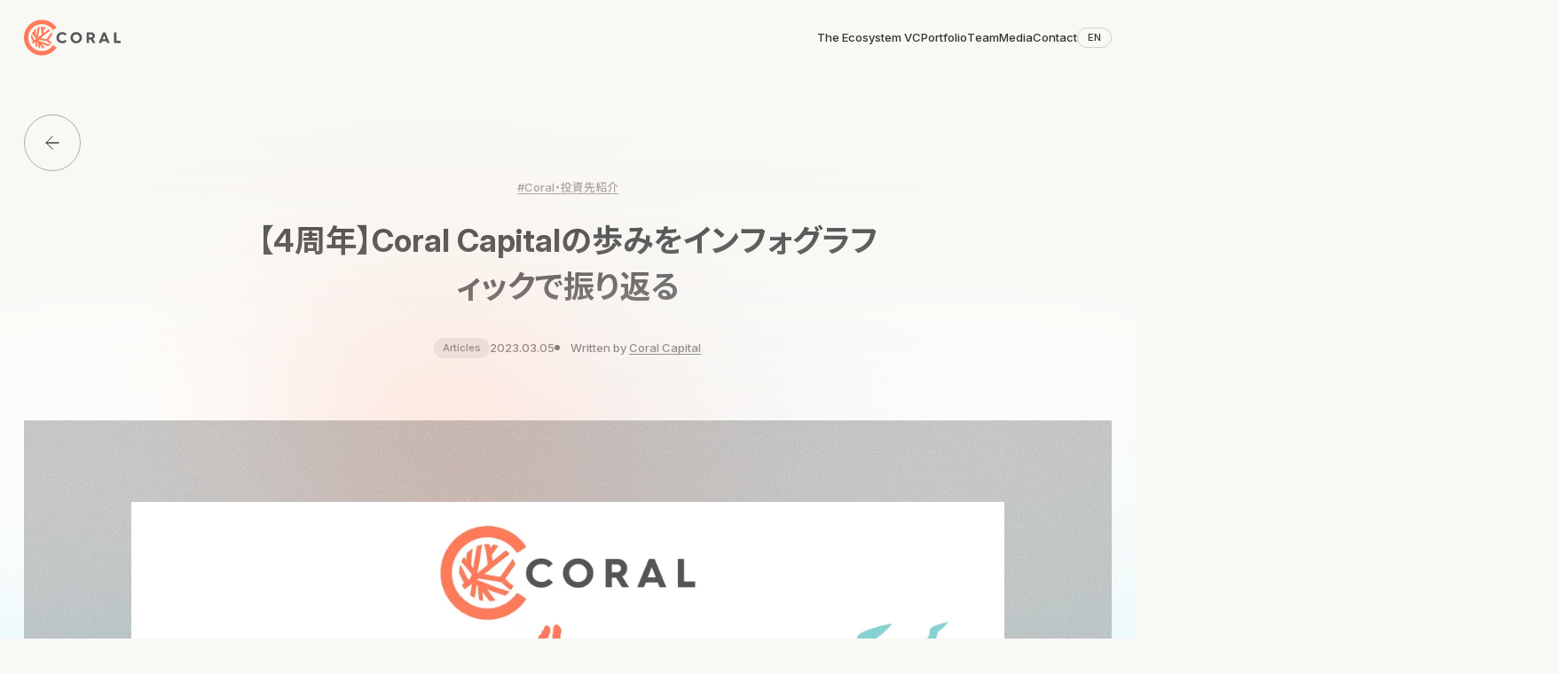

--- FILE ---
content_type: text/html; charset=UTF-8
request_url: https://coralcap.co/2023/03/4th-anniversary-infographics/
body_size: 39024
content:
<!doctype html>
<html lang="ja">
	<head>
		<meta charset="UTF-8">
		<meta name="viewport" content="width=device-width">
		<meta name="format-detection" content="telephone=no">
				<meta name="google" content="notranslate" />
					<!-- Google Tag Manager -->
			<script>(function(w,d,s,l,i){w[l]=w[l]||[];w[l].push({'gtm.start':new Date().getTime(),event:'gtm.js'});var f=d.getElementsByTagName(s)[0],j=d.createElement(s),dl=l!='dataLayer'?'&l='+l:'';j.async=true;j.src='https://www.googletagmanager.com/gtm.js?id='+i+dl;f.parentNode.insertBefore(j,f);})(window,document,'script','dataLayer','GTM-KJ37X4Q');</script>
			<!-- End Google Tag Manager -->
						<!-- production build --><script type="module" src="https://coralcap.co/wp-content/themes/coral-capital/build/index-MJOj9ck6.js"></script>
<script type="module" src="https://coralcap.co/wp-content/themes/coral-capital/build/index-XMpiW_Bx.js"></script><link rel="stylesheet" href="https://coralcap.co/wp-content/themes/coral-capital/build/index-pJjbey3h.css" />
					<link rel="preconnect" href="https://fonts.googleapis.com">
		<link rel="preconnect" href="https://fonts.gstatic.com" crossorigin>
		<link href="https://fonts.googleapis.com/css2?family=Inter:opsz,wght@14..32,100..900&family=Noto+Sans+JP:wght@100..900&display=swap" rel="stylesheet">
		<style>
			@font-face {
				font-family: 'FT Lambert';
				src: url("https://coralcap.co/wp-content/themes/coral-capital/assets/fonts/FTLambert-Light.woff2") format('woff2'), url("https://coralcap.co/wp-content/themes/coral-capital/assets/fonts/FTLambert-Light.woff") format('woff');
				font-weight: 300;
				font-display: swap;
				font-style: normal;
			}
			@font-face {
				font-family: 'FT Lambert';
				src: url("https://coralcap.co/wp-content/themes/coral-capital/assets/fonts/FTLambert-LightItalic.woff2") format('woff2'),
						 url("https://coralcap.co/wp-content/themes/coral-capital/assets/fonts/FTLambert-LightItalic.woff") format('woff');
				font-weight: 300;
				font-display: swap;
				font-style: italic;
			}
		</style>
		<meta name='robots' content='index, follow, max-image-preview:large, max-snippet:-1, max-video-preview:-1' />
	<style>img:is([sizes="auto" i], [sizes^="auto," i]) { contain-intrinsic-size: 3000px 1500px }</style>
	<link rel="alternate" hreflang="ja" href="https://coralcap.co/2023/03/4th-anniversary-infographics/" />
<link rel="alternate" hreflang="x-default" href="https://coralcap.co/2023/03/4th-anniversary-infographics/" />

	<!-- This site is optimized with the Yoast SEO plugin v26.1.1 - https://yoast.com/wordpress/plugins/seo/ -->
	<title>【4周年】Coral Capitalの歩みをインフォグラフィックで振り返る | Coral Capital</title>
	<meta name="description" content="Coral Capitalは、起業家が次の伝説的な企業をつくるための資金や人材、知見が集まるエコシステムVCです。" />
	<link rel="canonical" href="https://coralcap.co/2023/03/4th-anniversary-infographics/" />
	<meta property="og:locale" content="ja_JP" />
	<meta property="og:type" content="article" />
	<meta property="og:title" content="【4周年】Coral Capitalの歩みをインフォグラフィックで振り返る | Coral Capital" />
	<meta property="og:description" content="Coral Capitalは、起業家が次の伝説的な企業をつくるための資金や人材、知見が集まるエコシステムVCです。" />
	<meta property="og:url" content="https://coralcap.co/2023/03/4th-anniversary-infographics/" />
	<meta property="og:site_name" content="Coral Capital" />
	<meta property="article:publisher" content="https://www.facebook.com/coralcapital/" />
	<meta property="article:modified_time" content="2025-09-19T09:33:01+00:00" />
	<meta property="og:image" content="https://coralcap.co/wp-content/uploads/2025/09/ogp.jpg" />
	<meta property="og:image:width" content="1200" />
	<meta property="og:image:height" content="630" />
	<meta property="og:image:type" content="image/jpeg" />
	<meta name="twitter:card" content="summary_large_image" />
	<meta name="twitter:site" content="@coral_capital" />
	<script type="application/ld+json" class="yoast-schema-graph">{"@context":"https://schema.org","@graph":[{"@type":"WebPage","@id":"https://coralcap.co/2023/03/4th-anniversary-infographics/","url":"https://coralcap.co/2023/03/4th-anniversary-infographics/","name":"【4周年】Coral Capitalの歩みをインフォグラフィックで振り返る | Coral Capital","isPartOf":{"@id":"https://coralcap.co/#website"},"primaryImageOfPage":{"@id":"https://coralcap.co/2023/03/4th-anniversary-infographics/#primaryimage"},"image":{"@id":"https://coralcap.co/2023/03/4th-anniversary-infographics/#primaryimage"},"thumbnailUrl":"https://coralcap.co/wp-content/uploads/2025/09/ogp.jpg","datePublished":"2023-03-04T23:00:36+00:00","dateModified":"2025-09-19T09:33:01+00:00","description":"Coral Capitalは、起業家が次の伝説的な企業をつくるための資金や人材、知見が集まるエコシステムVCです。","breadcrumb":{"@id":"https://coralcap.co/2023/03/4th-anniversary-infographics/#breadcrumb"},"inLanguage":"ja","potentialAction":[{"@type":"ReadAction","target":["https://coralcap.co/2023/03/4th-anniversary-infographics/"]}]},{"@type":"ImageObject","inLanguage":"ja","@id":"https://coralcap.co/2023/03/4th-anniversary-infographics/#primaryimage","url":"https://coralcap.co/wp-content/uploads/2025/09/ogp.jpg","contentUrl":"https://coralcap.co/wp-content/uploads/2025/09/ogp.jpg","width":1200,"height":630},{"@type":"BreadcrumbList","@id":"https://coralcap.co/2023/03/4th-anniversary-infographics/#breadcrumb","itemListElement":[{"@type":"ListItem","position":1,"name":"Home","item":"https://coralcap.co/"},{"@type":"ListItem","position":2,"name":"Media","item":"https://coralcap.co/insights/"},{"@type":"ListItem","position":3,"name":"【4周年】Coral Capitalの歩みをインフォグラフィックで振り返る"}]},{"@type":"WebSite","@id":"https://coralcap.co/#website","url":"https://coralcap.co/","name":"Coral Capital","description":"We’re Not Just A VC. We’re An Ecosystem.","potentialAction":[{"@type":"SearchAction","target":{"@type":"EntryPoint","urlTemplate":"https://coralcap.co/?s={search_term_string}"},"query-input":{"@type":"PropertyValueSpecification","valueRequired":true,"valueName":"search_term_string"}}],"inLanguage":"ja"}]}</script>
	<!-- / Yoast SEO plugin. -->


<style id='wp-block-library-inline-css'>
:root{--wp-admin-theme-color:#007cba;--wp-admin-theme-color--rgb:0,124,186;--wp-admin-theme-color-darker-10:#006ba1;--wp-admin-theme-color-darker-10--rgb:0,107,161;--wp-admin-theme-color-darker-20:#005a87;--wp-admin-theme-color-darker-20--rgb:0,90,135;--wp-admin-border-width-focus:2px;--wp-block-synced-color:#7a00df;--wp-block-synced-color--rgb:122,0,223;--wp-bound-block-color:var(--wp-block-synced-color)}@media (min-resolution:192dpi){:root{--wp-admin-border-width-focus:1.5px}}.wp-element-button{cursor:pointer}:root{--wp--preset--font-size--normal:16px;--wp--preset--font-size--huge:42px}:root .has-very-light-gray-background-color{background-color:#eee}:root .has-very-dark-gray-background-color{background-color:#313131}:root .has-very-light-gray-color{color:#eee}:root .has-very-dark-gray-color{color:#313131}:root .has-vivid-green-cyan-to-vivid-cyan-blue-gradient-background{background:linear-gradient(135deg,#00d084,#0693e3)}:root .has-purple-crush-gradient-background{background:linear-gradient(135deg,#34e2e4,#4721fb 50%,#ab1dfe)}:root .has-hazy-dawn-gradient-background{background:linear-gradient(135deg,#faaca8,#dad0ec)}:root .has-subdued-olive-gradient-background{background:linear-gradient(135deg,#fafae1,#67a671)}:root .has-atomic-cream-gradient-background{background:linear-gradient(135deg,#fdd79a,#004a59)}:root .has-nightshade-gradient-background{background:linear-gradient(135deg,#330968,#31cdcf)}:root .has-midnight-gradient-background{background:linear-gradient(135deg,#020381,#2874fc)}.has-regular-font-size{font-size:1em}.has-larger-font-size{font-size:2.625em}.has-normal-font-size{font-size:var(--wp--preset--font-size--normal)}.has-huge-font-size{font-size:var(--wp--preset--font-size--huge)}.has-text-align-center{text-align:center}.has-text-align-left{text-align:left}.has-text-align-right{text-align:right}#end-resizable-editor-section{display:none}.aligncenter{clear:both}.items-justified-left{justify-content:flex-start}.items-justified-center{justify-content:center}.items-justified-right{justify-content:flex-end}.items-justified-space-between{justify-content:space-between}.screen-reader-text{border:0;clip-path:inset(50%);height:1px;margin:-1px;overflow:hidden;padding:0;position:absolute;width:1px;word-wrap:normal!important}.screen-reader-text:focus{background-color:#ddd;clip-path:none;color:#444;display:block;font-size:1em;height:auto;left:5px;line-height:normal;padding:15px 23px 14px;text-decoration:none;top:5px;width:auto;z-index:100000}html :where(.has-border-color){border-style:solid}html :where([style*=border-top-color]){border-top-style:solid}html :where([style*=border-right-color]){border-right-style:solid}html :where([style*=border-bottom-color]){border-bottom-style:solid}html :where([style*=border-left-color]){border-left-style:solid}html :where([style*=border-width]){border-style:solid}html :where([style*=border-top-width]){border-top-style:solid}html :where([style*=border-right-width]){border-right-style:solid}html :where([style*=border-bottom-width]){border-bottom-style:solid}html :where([style*=border-left-width]){border-left-style:solid}html :where(img[class*=wp-image-]){height:auto;max-width:100%}:where(figure){margin:0 0 1em}html :where(.is-position-sticky){--wp-admin--admin-bar--position-offset:var(--wp-admin--admin-bar--height,0px)}@media screen and (max-width:600px){html :where(.is-position-sticky){--wp-admin--admin-bar--position-offset:0px}}
</style>
<script id="wpml-cookie-js-extra">
var wpml_cookies = {"wp-wpml_current_language":{"value":"ja","expires":1,"path":"\/"}};
var wpml_cookies = {"wp-wpml_current_language":{"value":"ja","expires":1,"path":"\/"}};
</script>
<script src="https://coralcap.co/wp-content/plugins/sitepress-multilingual-cms/res/js/cookies/language-cookie.js?ver=483900" id="wpml-cookie-js" defer data-wp-strategy="defer"></script>
<script src="https://coralcap.co/wp-includes/js/wp-embed.min.js?ver=6.8.3" id="wp-embed-js" defer data-wp-strategy="defer"></script>
<link rel="alternate" title="oEmbed (JSON)" type="application/json+oembed" href="https://coralcap.co/wp-json/oembed/1.0/embed?url=https%3A%2F%2Fcoralcap.co%2F2023%2F03%2F4th-anniversary-infographics%2F" />
<link rel="alternate" title="oEmbed (XML)" type="text/xml+oembed" href="https://coralcap.co/wp-json/oembed/1.0/embed?url=https%3A%2F%2Fcoralcap.co%2F2023%2F03%2F4th-anniversary-infographics%2F&#038;format=xml" />
<meta name="generator" content="WPML ver:4.8.3 stt:1,28;" />
<div class="hidden" id="language-switcher">
<div class="wpml-ls-statics-shortcode_actions wpml-ls wpml-ls-legacy-list-horizontal">
	<ul role="menu"><li class="wpml-ls-slot-shortcode_actions wpml-ls-item wpml-ls-item-en wpml-ls-first-item wpml-ls-item-legacy-list-horizontal" role="none">
				<a href="https://coralcap.co/?lang=en" class="wpml-ls-link" role="menuitem" aria-label="英語(English)に切り替える" title="英語(English)に切り替える">
                    <span class="wpml-ls-native" lang="en">English</span><span class="wpml-ls-display"><span class="wpml-ls-bracket"> (</span>英語<span class="wpml-ls-bracket">)</span></span></a>
			</li><li class="wpml-ls-slot-shortcode_actions wpml-ls-item wpml-ls-item-ja wpml-ls-current-language wpml-ls-last-item wpml-ls-item-legacy-list-horizontal" role="none">
				<a href="https://coralcap.co/2023/03/4th-anniversary-infographics/" class="wpml-ls-link" role="menuitem" >
                    <span class="wpml-ls-native" role="menuitem">日本語</span></a>
			</li></ul>
</div>
</div><link rel="icon" href="https://coralcap.co/wp-content/uploads/2025/07/cropped-cropped-Coral-Symbol-Color-1-270x270-1-32x32.png" sizes="32x32" />
<link rel="icon" href="https://coralcap.co/wp-content/uploads/2025/07/cropped-cropped-Coral-Symbol-Color-1-270x270-1-192x192.png" sizes="192x192" />
<link rel="apple-touch-icon" href="https://coralcap.co/wp-content/uploads/2025/07/cropped-cropped-Coral-Symbol-Color-1-270x270-1-180x180.png" />
<meta name="msapplication-TileImage" content="https://coralcap.co/wp-content/uploads/2025/07/cropped-cropped-Coral-Symbol-Color-1-270x270-1-270x270.png" />

	</head>

	<body
		class="antialiased font-noto en:font-inter text-night-rider is-loading wp-singular insights-template-default single single-insights postid-1856 wp-embed-responsive wp-theme-coral-capital " x-data="app"
		:style="{ '--header-height': `${$store.ui.headerHeight}px` }"
		:class="{
			'is-tab-using': isTabUsing
		}"
	>
				<!-- Google Tag Manager (noscript) -->
		<noscript><iframe src="https://www.googletagmanager.com/ns.html?id=GTM-KJ37X4Q"
		height="0" width="0" style="display:none;visibility:hidden"></iframe></noscript>
		<!-- End Google Tag Manager (noscript) -->
				
		
<div
  class="fixed inset-x-0 max-sm:top-[calc(var(--safari-toolbar-top)*-1)] sm:top-0 h-lvh sm:!h-lvh z-[9999] cursor-wait overflow-clip [transform:translateZ(1px)]"
  x-data="pageLoadingOut"
  x-show="isShow"
  :style="{ 'height': `${$store.ui.outerHeight + 200 + $store.ui.toolBarTopHeight}px` }"
>
  <div x-ref="loadingIn" class="l-page-loading-out__in absolute inset-0 bg-[--bg-primary]"></div>
  <div x-ref="loadingOverlay" class="l-page-loading-out__overlay absolute inset-0 bg-[--bg-primary] opacity-100">
  </div>
</div>
		<header
  x-data="header('ja')"
  class="l-header fixed top-0 left-0 w-full z-50"
  x-id="['menu']"
>
  <div
    role="menu"
    class="l-header__modal mobile-block absolute top-0 left-0 w-full h-auto max-h-screen overscroll-contain overflow-y-auto overflow-x-clip"
    :style="{ 'maxHeight': `${$store.ui.outerHeight}px` }"
    data-lenis-prevent
    :id="$id('menu')"
    :aria-modal="expanded"
    x-ref="menu"
    :inert="!expanded"
    x-trap.inert="expanded"
    x-cloak
    @keyup.prevent.escape.window="close"
  >
    <div class="l-header__modal-inner relative">
      <span class="l-header__modal-bg absolute top-0 left-0 size-full"></span>
      <div class="l-header__modal-content relative overflow-y-auto bg-light-gray pb-28" :style="{ 'maxHeight': `${$store.ui.outerHeight}px`, 'paddingBottom': `${$store.ui.barHeight + 26}px` }">
        <div class="l-header__modal-wrapper l-wrapper relative">
          <div class="mobile-common-label-xxs flex justify-end pt-23 gap-x-12">
            <a :href="lsLink" class="w-fit flex justify-center items-center ml-auto text-center px-12 py-5 border border-night-rider/20 rounded-100" @click="$store.transition.animatePageChange">
              EN
            </a>
            <button
              type="button"
              class="shrink-0 size-28 flex items-center justify-center rounded-full border border-night-rider/20"
              aria-label="メニューを閉じる"
              :aria-expanded="expanded"
              :aria-controls="$id('menu')"
              @click="close"
            >
              
<svg class="w-13 shrink-0 h-auto stroke-night-rider" viewBox="0 0 24 24" >
  <use href="https://coralcap.co/wp-content/themes/coral-capital/assets/images/symbols/icon-cross.svg#symbol-icon-cross"></use>
</svg>
            </button>
          </div>
          <ul class="l-header-modal__menu mt-[calc(135/752*100vh)] grid grid-cols-[100%] gap-y-8 text-fluid-var [--text-fluid-var:25] font-lambert leading-[1.15] -tracking-0.02 font-400">
                                                                          <li class="l-header-modal__menu-item" style="--index: 0">
                    <a @click="$store.transition.animatePageChange" href="https://coralcap.co/the-ecosystem-vc/" class="relative block">The Ecosystem VC</a>
                  </li>
                                                                                                        <li class="l-header-modal__menu-item" style="--index: 1">
                    <a @click="$store.transition.animatePageChange" href="https://coralcap.co/portfolio/" class="relative block">Portfolio</a>
                  </li>
                                                                                                        <li class="l-header-modal__menu-item" style="--index: 2">
                    <a @click="$store.transition.animatePageChange" href="https://coralcap.co/team/" class="relative block">Team</a>
                  </li>
                                                                                      <li class="l-header-modal__menu-item" style="--index: 3">
                  <a @click="$store.transition.animatePageChange" href="https://coralcap.co/insights/" class="relative block">Media</a>
                </li>
                                                                                        <li class="l-header-modal__menu-item" style="--index: 4">
                    <a @click="$store.transition.animatePageChange" href="https://coralcap.co/contact/" class="relative block">Contact</a>
                  </li>
                                                    </ul>
          <div class="mt-[calc(155/752*100vh)]">
            <ul class="l-header-modal__subNav mobile-common-label-xs w-fit grid grid-cols-[100%] gap-y-fluid-var [--gap-y-fluid-var:9] text-nobel">
                                                                                  <li>
                    <a @click="$store.transition.animatePageChange" href="https://coralcap.co/careers/" class="relative block">Join Us</a>
                  </li>
                                                                                                                    <li>
                    <a @click="$store.transition.animatePageChange" href="https://coralcap.co/coral-careers/" class="relative block">Coral Careers</a>
                  </li>
                                                                                                                                                                                  </ul>
            
<ul class="c-sns-list flex flex-wrap gap-12 sm:gap-16 l-header-modal__sns mt-36">
      <li>
      <a href="https://www.facebook.com/coralcapital/" target="_blank" class="a-hover-bg-color__target group block size-22 sm:size-28">
        <span class="sr-only">Facebook</span>
        <div class="a-hover-bg-color group-hover:bg-color-b overflow-clip bg-night-rider rounded-full w-full aspect-square flex items-center justify-center">
  
<svg class="shrink-0 w-[calc(15.714/22*100%)] h-auto fill-sand" viewBox="0 0 24 24" >
  <use href="https://coralcap.co/wp-content/themes/coral-capital/assets/images/symbols/icon-facebook.svg#symbol-icon-facebook"></use>
</svg>
</div>
      </a>
    </li>
      <li>
      <a href="https://twitter.com/coral_capital" target="_blank" class="a-hover-bg-color__target group block size-22 sm:size-28">
        <span class="sr-only">X</span>
        <div class="a-hover-bg-color group-hover:bg-color-b overflow-clip bg-night-rider rounded-full w-full aspect-square flex items-center justify-center">
  
<svg class="shrink-0 w-[calc(15.714/22*100%)] h-auto fill-sand" viewBox="0 0 24 24" >
  <use href="https://coralcap.co/wp-content/themes/coral-capital/assets/images/symbols/icon-x.svg#symbol-icon-x"></use>
</svg>
</div>
      </a>
    </li>
      <li>
      <a href="https://www.youtube.com/channel/UCN2lnl8IRDekbnp0GddmlvQ/f" target="_blank" class="a-hover-bg-color__target group block size-22 sm:size-28">
        <span class="sr-only">YouTube</span>
        <div class="a-hover-bg-color group-hover:bg-color-b overflow-clip bg-night-rider rounded-full w-full aspect-square flex items-center justify-center">
  
<svg class="shrink-0 w-[calc(15.714/22*100%)] h-auto fill-sand" viewBox="0 0 24 24" >
  <use href="https://coralcap.co/wp-content/themes/coral-capital/assets/images/symbols/icon-youtube.svg#symbol-icon-youtube"></use>
</svg>
</div>
      </a>
    </li>
      <li>
      <a href="https://open.spotify.com/show/5u6jZpOqB6xbSEQ1GtnYzC?si=78a16e5efa0f470d" target="_blank" class="a-hover-bg-color__target group block size-22 sm:size-28">
        <span class="sr-only">Spotify</span>
        <div class="a-hover-bg-color group-hover:bg-color-b overflow-clip bg-night-rider rounded-full w-full aspect-square flex items-center justify-center">
  
<svg class="shrink-0 w-[calc(15.714/22*100%)] h-auto fill-sand" viewBox="0 0 24 24" >
  <use href="https://coralcap.co/wp-content/themes/coral-capital/assets/images/symbols/icon-spotify.svg#symbol-icon-spotify"></use>
</svg>
</div>
      </a>
    </li>
  </ul>
          </div>
        </div>
      </div>
    </div>
  </div>
  <div
    class="l-header__bar l-wrapper l-pc-base-grid-content relative items-center py-16 sm:py-[21.5px] pointer-events-none"
    :class="{ 'is-hide': !isScrollUp && !expanded }"
    x-ref="bar"
    x-resize="debouncedOnResize"
  >
    <div class="relative max-sm:w-[108.5px] sm:col-[1/6] z-[1]">
      <a @click="$store.transition.animatePageChange" href="https://coralcap.co" class="block sm:w-fluid-var [--w-fluid-var:122] pointer-events-auto" title="トップページへ戻る">
        <span class="sr-only">トップページへ戻る</span>
        
<svg class="w-full h-auto" viewBox="0 0 122 46" >
  <use href="https://coralcap.co/wp-content/themes/coral-capital/assets/images/symbols/logo.svg#symbol-logo"></use>
</svg>
      </a>
    </div>
    <nav class="desktop-flex justify-end col-[10/-1] items-center gap-x-fluid-var [--gap-x-fluid-var:72]">
      <ul class="flex items-center justify-end gap-x-fluid-var [--gap-x-fluid-var:48] desktop-common-label-xs">
                                                      <li>
                <a
                  href="https://coralcap.co/the-ecosystem-vc/"
                  class="a-hover-gradient-text relative block pointer-events-auto py-5"
                  @click="$store.transition.animatePageChange"
                  >
                  <div x-refs="split" class="a-hover-gradient-text__text">The Ecosystem VC</div>
                </a>
              </li>
                                                                            <li>
                <a
                  href="https://coralcap.co/portfolio/"
                  class="a-hover-gradient-text relative block pointer-events-auto py-5"
                  @click="$store.transition.animatePageChange"
                  >
                  <div x-refs="split" class="a-hover-gradient-text__text">Portfolio</div>
                </a>
              </li>
                                                                            <li>
                <a
                  href="https://coralcap.co/team/"
                  class="a-hover-gradient-text relative block pointer-events-auto py-5"
                  @click="$store.transition.animatePageChange"
                  >
                  <div x-refs="split" class="a-hover-gradient-text__text">Team</div>
                </a>
              </li>
                                                              <li>
              <a
                href="https://coralcap.co/insights/"
                class="a-hover-gradient-text relative block pointer-events-auto py-5"
                @click="$store.transition.animatePageChange"
                >
                  <div x-refs="split" class="a-hover-gradient-text__text">
                    Media
                  </div>
              </a>
            </li>
                                                                <li>
                <a
                  href="https://coralcap.co/contact/"
                  class="a-hover-gradient-text relative block pointer-events-auto py-5"
                  @click="$store.transition.animatePageChange"
                  >
                  <div x-refs="split" class="a-hover-gradient-text__text">Contact</div>
                </a>
              </li>
                                    </ul>
      <div class="desktop-common-label-xxs">
        <a :href="lsLink" @click="$store.transition.animatePageChange" class="l-header__ls a-hover-bg-color hover:bg-night-rider hover:text-sand w-fit whitespace-nowrap block ml-auto text-center px-11 py-5 border border-night-rider/20 rounded-100 pointer-events-auto" >
          EN
        </a>
      </div>
    </nav>
    <button
      type="button"
      class="absolute top-17 right-0 mobile-grid gap-y-3 grid-cols-[100%] size-37 place-content-center pointer-events-auto disabled:pointer-events-none disabled:invisible"
      aria-label="メニューを開く"
      :aria-expanded="expanded"
      :aria-controls="$id('menu')"
      @click="open"
      :disabled="expanded"
    >
      
<svg class="w-full h-auto" viewBox="0 0 39 10" >
  <use href="https://coralcap.co/wp-content/themes/coral-capital/assets/images/symbols/menu.svg#symbol-menu"></use>
</svg>
    </button>
  </div>
</header>

			<main class="pt-[--header-height] pb-fluid-var [--pb-fluid-var:51] sm:[--pb-fluid-var:80]">
		<article class="pt-48 sm:pt-41 l-pc-wrapper">
			<div class="l-sp-wrapper desktop-block">
				
<a
  @click="$store.transition.animatePageChange"
  href="https://coralcap.co/insights/"
  class="c-article-back-link relative flex items-center justify-center size-64 rounded-full overflow-clip before:absolute before:inset-0 before:rounded-full before:border before:border-night-rider/40 hover:border-transparent "
  x-data="anchorHoverLock"
  @mouseenter="onMouseenter"
  @mouseleave="onMouseleave"
>
  <span class="sr-only">Media一覧に戻る</span>
  <div class="relative grid items-center justify-center w-16 shrink-0 overflow-clip">
    
<svg class="c-article-back-link__icon -front col-start-1 row-start-1 w-full h-auto stroke-night-rider" viewBox="0 0 16 16" aria-label="Media一覧に戻る" role="img" x-ref='target'>
  <use href="https://coralcap.co/wp-content/themes/coral-capital/assets/images/symbols/icon-arrow-left.svg#symbol-icon-arrow-left"></use>
</svg>
    
<svg class="c-article-back-link__icon -back col-start-1 row-start-1 w-full h-auto stroke-night-rider" viewBox="0 0 16 16" aria-label="Media一覧に戻る" role="img" >
  <use href="https://coralcap.co/wp-content/themes/coral-capital/assets/images/symbols/icon-arrow-left.svg#symbol-icon-arrow-left"></use>
</svg>
  </div>
</a>
			</div>
			<header class="l-sp-wrapper l-pc-base-grid-content sm:mt-9 text-center pb-fluid-var [-pb-fluid-var:51] sm:[--pb-fluid-var:78]">
				<div class="sm:col-[11/-11]">
											<div class="mobile-ja-tag-m desktop-ja-tag-m flex flex-wrap gap-x-[1em] gap-y-[0.2em] text-nobel justify-center mb-12 sm:mb-24">
																					<div>
								<a class="a-hover-underline" @click="$store.transition.animatePageChange" href="https://coralcap.co/insights/?t=introducing-coral">
									<span class="a-hover-underline__line">#Coral・投資先紹介</span>
								</a>
							</div>
													</div>
										<h1 class="desktop-ja-article-heading-l mobile-ja-article-heading-l">【4周年】Coral Capitalの歩みをインフォグラフィックで振り返る</h1>
					<div class="sm:flex sm:flex-wrap sm:justify-center sm:gap-16 mt-24 sm:mt-32 sm:items-center">
													
<div class="w-fit text-center rounded-100 py-4 px-8 sm:py-6 sm:px-10 mobile-common-label-xxs desktop-common-label-xxs bg-[#DADADA] text-night-rider max-sm:mx-auto">Articles</div>
												<div class="mobile-common-label-xs desktop-common-label-xs flex flex-wrap justify-center gap-x-8 sm:gap-x-9 max-sm:mt-16">
							<time datetime="2023.03.05">2023.03.05</time>
															<address class="relative block not-italic before:relative before:inline-block before:mr-8 sm:before:mr-9 before:align-middle before:-top-1 before:size-6 before:rounded-full before:bg-black">
									Written by 
																																																	<a @click="$store.transition.animatePageChange" href="https://coralcap.co/insights/author/coral/" class="a-hover-underline"><span class="a-hover-underline__line">Coral Capital</span></a>																	</address>
													</div>
					</div>
				</div>
			</header>
											<div class="relative py-104 sm:py-fluid-var sm:[--py-fluid-var:103]">
					<div class="p-article-mv-bg absolute inset-0 overflow-clip -m ">
  <img src="https://coralcap.co/wp-content/uploads/2025/09/ogp.jpg" class="p-article-mv-bg__img absolute top-1/2 left-1/2 -translate-x-1/2 -translate-y-1/2 size-[130%] max-w-none object-cover saturate-150 opacity-50 blur-[100px] sm:blur-[250px]" alt="" decoding="async">
  <div class="p-article-mv-bg__overlay absolute inset-0 bg-black/10"></div>
  <img src="https://coralcap.co/wp-content/uploads/2025/09/ogp.jpg" class="p-article-mv-bg__img absolute top-1/2 left-1/2 -translate-x-1/2 -translate-y-1/2 size-[130%] max-w-none object-cover saturate-200 opacity-50 blur-[100px] sm:blur-[250px]" alt="" decoding="async">
  <div class="p-article-mv-bg__noise" style="--noiseImage: url('https://coralcap.co/wp-content/themes/coral-capital/assets/images/noise.png')"></div>
</div>
					<div class="relative w-[calc(300/375*100%)] sm:w-[87%] sm:h-fluid-var sm:[--h-fluid-var:580] mx-auto overflow-clip">
						<img src="https://coralcap.co/wp-content/uploads/2025/09/ogp.jpg" alt="" decoding="async" fetchpriority="high" class="sm:absolute sm:top-0 sm:left-0 w-full sm:size-full sm:object-contain">
					</div>
				</div>
										
						

			<div class="l-sp-wrapper relative">
				<div class="c-article-share desktop-common-label-s absolute left-0 top-0 h-full w-28 desktop-block">
  <div class="sticky left-0 top-104 mt-104 w-full">
    <div class="vertical-rl mx-auto">Share</div>
    <ul class="grid grid-cols-[100%] gap-y-16 mt-16">
      <li>
        <a class="a-hover-bg-color__target group" href="https://www.facebook.com/sharer/sharer.php?u=https%3A%2F%2Fcoralcap.co%2F2023%2F03%2F4th-anniversary-infographics%2F" target="_blank">
          <div class="a-hover-bg-color group-hover:bg-color-b overflow-clip bg-night-rider rounded-full w-full aspect-square flex items-center justify-center">
  
<svg class="shrink-0 w-[calc(15.714/22*100%)] h-auto fill-sand" viewBox="0 0 24 24" >
  <use href="https://coralcap.co/wp-content/themes/coral-capital/assets/images/symbols/icon-facebook.svg#symbol-icon-facebook"></use>
</svg>
</div>
        </a>
      </li>
      <li>
        <a class="a-hover-bg-color__target group" href="https://twitter.com/intent/tweet?url=https%3A%2F%2Fcoralcap.co%2F2023%2F03%2F4th-anniversary-infographics%2F&text=%E3%80%904%E5%91%A8%E5%B9%B4%E3%80%91Coral%20Capital%E3%81%AE%E6%AD%A9%E3%81%BF%E3%82%92%E3%82%A4%E3%83%B3%E3%83%95%E3%82%A9%E3%82%B0%E3%83%A9%E3%83%95%E3%82%A3%E3%83%83%E3%82%AF%E3%81%A7%E6%8C%AF%E3%82%8A%E8%BF%94%E3%82%8B" target="_blank">
          <div class="a-hover-bg-color group-hover:bg-color-b overflow-clip bg-night-rider rounded-full w-full aspect-square flex items-center justify-center">
  
<svg class="shrink-0 w-[calc(15.714/22*100%)] h-auto fill-sand" viewBox="0 0 24 24" >
  <use href="https://coralcap.co/wp-content/themes/coral-capital/assets/images/symbols/icon-x.svg#symbol-icon-x"></use>
</svg>
</div>
        </a>
      </li>
      <li>
        <a class="a-hover-bg-color__target group" href="https://www.linkedin.com/shareArticle?mini=true&url=https%3A%2F%2Fcoralcap.co%2F2023%2F03%2F4th-anniversary-infographics%2F&title=%E3%80%904%E5%91%A8%E5%B9%B4%E3%80%91Coral%20Capital%E3%81%AE%E6%AD%A9%E3%81%BF%E3%82%92%E3%82%A4%E3%83%B3%E3%83%95%E3%82%A9%E3%82%B0%E3%83%A9%E3%83%95%E3%82%A3%E3%83%83%E3%82%AF%E3%81%A7%E6%8C%AF%E3%82%8A%E8%BF%94%E3%82%8B" target="_blank">
          <div class="a-hover-bg-color group-hover:bg-color-b overflow-clip bg-night-rider rounded-full w-full aspect-square flex items-center justify-center">
  
<svg class="shrink-0 w-[calc(15.714/22*100%)] h-auto fill-sand" viewBox="0 0 24 24" >
  <use href="https://coralcap.co/wp-content/themes/coral-capital/assets/images/symbols/icon-linkedin.svg#symbol-icon-linkedin"></use>
</svg>
</div>
        </a>
      </li>
    </ul>
    <div class="c-article-share__copy mx-auto mt-48" x-data="copyUrl">
      <div
        class="grid vertical-rl mx-auto mt-48 overflow-clip"
      >
        <div :inert="isCopied" class="c-article-share__copy-label -copy col-start-1 row-start-1">Copy URL</div>
        <div :inert="!isCopied" class="c-article-share__copy-label -copied text-color-b col-start-1 row-start-1 my-auto h-max">Copied!</div>
      </div>
      <button
        type="button"
        class="a-hover-bg-color__target group block mt-16 w-full cursor-pointer disabled:pointer-events-none"
        @click="copy('https://coralcap.co/2023/03/4th-anniversary-infographics/')"
        :disabled="isCopied"
      >
        <span class="sr-only">この記事のURLをコピー</span>
        <span class="a-hover-bg-color group-hover:bg-color-b group-disabled:bg-color-b overflow-clip bg-night-rider rounded-full w-full aspect-square flex items-center justify-center">
          
<svg class="shrink-0 w-[calc(13/22*100%)] h-auto stroke-sand" viewBox="0 0 24 24" >
  <use href="https://coralcap.co/wp-content/themes/coral-capital/assets/images/symbols/icon-copy.svg#symbol-icon-copy"></use>
</svg>
        </span>
      </button>
    </div>
  </div>
</div>
				<div class="l-wrapper-body mobile-ja-article-body-m desktop-ja-article-body-m min-h-[50vh] pt-fluid-var [--pt-fluid-var:64] sm:[--pt-fluid-var:104]">
															<div class="pb-fluid-var [--pb-fluid-var:56] sm:[--pb-fluid-var:72] prose-transfer" id="prose">
													<p>Coral Capitalは3月5日で設立4周年。前身となる500 Startups Japanの時代を含めると7年が経ちました。この節目にこれまでの歴史を振り返るインフォグラフィックスを公開します！</p>
<p>ちなみに3月5日は「サンゴの日」で、Coral Capitalの名前にピッタリの記念日でもあります（coralは英語でサンゴの意味）。</p>
<p><img fetchpriority="high" decoding="async" class="size-full wp-image-37591 aligncenter" src="https://coralcap.co/wp-content/uploads/2023/03/2023030301_infographics-01.png" alt="" width="1035" height="6636" /></p>
<p><img decoding="async" class="size-full wp-image-37593 aligncenter" src="https://coralcap.co/wp-content/uploads/2023/03/2023030301_infographics-02.png" alt="" width="1035" height="6063" /></p>
<p><img decoding="async" class="size-full wp-image-37595 aligncenter" src="https://coralcap.co/wp-content/uploads/2023/03/2023030301_infographics-03.png" alt="" width="1035" height="5649" /></p>
<p><img decoding="async" class="size-full wp-image-37597 aligncenter" src="https://coralcap.co/wp-content/uploads/2023/03/2023030301_infographics-04.png" alt="" width="1035" height="4065" /></p>

											</div>
					
  <section class="c-article-author-list pt-20 border-t border-night-rider/20" x-data="articleAuthorList">
    <h2 class="mobile-common-label-s desktop-common-label-s">Written by</h2>
                                              <div
        class="a-hover-thumb__targetClass relative py-32 sm:py-40 l-sp-base-grid-content border-b border-night-rider/20 @container sm:flex sm:gap-x-[3.9%]"
      >
        <a
          @click="$store.transition.animatePageChange"
          @mouseenter="onMouseenter"
          @mouseleave="onMouseleave"
          href="https://coralcap.co/insights/author/coral/"
          class="absolute inset-0" tabindex="-1"
        ></a>
        <div class="a-hover-thumb relative max-sm:col-[1/6] sm:w-[16.8cqw] sm:shrink-0 aspect-[116/140] overflow-clip pointer-events-none">
                    <img class="a-hover-thumb__img absolute top-0 left-0 size-full object-cover" src="https://coralcap.co/wp-content/uploads/2025/07/cropped-cropped-Coral-Symbol-Color-1-270x270-1.png" width="512" height="512" decoding="async" alt="">
                  </div>
        <div class="max-sm:col-[7/-1] flex flex-col justify-between gap-y-10 sm:flex-auto">
          <div class="mobile-common-label-m desktop-common-label-m">
            <h3><a href="https://coralcap.co/insights/author/coral/">Coral Capital</a></h3>
                      </div>
                  </div>
      </div>
      </section>
  
										<div class="a-hover-hubspot-banner [&_img]:w-full mt-48">
						<!--HubSpot Call-to-Action Code --><span class="hs-cta-wrapper" id="hs-cta-wrapper-1c723071-62f2-4be9-9f21-e6092a2feb85"><span class="hs-cta-node hs-cta-1c723071-62f2-4be9-9f21-e6092a2feb85" id="hs-cta-1c723071-62f2-4be9-9f21-e6092a2feb85"><!--[if lte IE 8]><div id="hs-cta-ie-element"></div><![endif]--><a href="https://cta-redirect.hubspot.com/cta/redirect/4902466/1c723071-62f2-4be9-9f21-e6092a2feb85" target="_blank" rel="noopener"><img class="hs-cta-img" id="hs-cta-img-1c723071-62f2-4be9-9f21-e6092a2feb85" style="border-width:0px;" src="https://no-cache.hubspot.com/cta/default/4902466/1c723071-62f2-4be9-9f21-e6092a2feb85.png"  alt="New call-to-action"/></a></span><script charset="utf-8" src="https://js.hscta.net/cta/current.js"></script><script type="text/javascript"> hbspt.cta.load(4902466, '1c723071-62f2-4be9-9f21-e6092a2feb85', {"useNewLoader":"true","region":"na1"}); </script></span><!-- end HubSpot Call-to-Action Code -->
					</div>
									</div>
				

<a
  x-data="anchorRoundedIcon"
  :class="{
    'opacity-100': initialized,
  }"
  href="https://coralcap.co/insights/"
  @click="$store.transition.animatePageChange"  class="c-anchor-rounded-icon desktop-common-label-xs mobile-common-label-xs relative w-max max-w-full flex items-center opacity-0 rounded-100 overflow-clip
    mx-auto mt-fluid-var [--mt-fluid-var:64] sm:[--mt-fluid-var:80]"
  
  @mouseenter="onMouseenter"
  @mouseleave="onMouseleave"
>  
  <span class="absolute top-0 left-0 w-full flex items-center @container" inert>
    <span
      class="c-anchor-rounded-icon__text relative block text-center border rounded-100 uppercase py-fluid-var px-fluid-var overflow-clip text-transparent
      border-night-rider/20      [--px-fluid-var:23] [--py-fluid-var:16] sm:[--py-fluid-var:19.5]"
      data-icon-at-start="true"    >
      BACK TO LIST
    </span>
    <span
      class="c-anchor-rounded-icon__icon rounded-full shrink-0 relative border flex items-center justify-center aspect-square
      order-first      border-night-rider/20"
      :style="{ 'width': `${iconWidth}px` }"
    >
  </span>
  </span>
  <span x-ref="ripple" class="c-anchor-rounded-icon__ripple absolute top-0 left-0 size-50 rounded-full"></span>
  <span
    class="c-anchor-rounded-icon__text relative grid text-center border border-transparent rounded-100 uppercase py-fluid-var px-fluid-var
    [--px-fluid-var:23] [--py-fluid-var:16] sm:[--py-fluid-var:19.5]"
    data-icon-at-start="true"    x-ref="text"
    x-resize="iconWidth = $el.offsetHeight"
  >
          BACK TO LIST
      </span>
  <span
    class="c-anchor-rounded-icon__icon rounded-full shrink-0 relative border border-transparent flex items-center justify-center aspect-square z-[1]
     order-first"
     :style="{ 'width': `${iconWidth}px` }"
  >
    <span class="
      shrink-0
      w-[calc(16/12*1em)] sm:w-[calc(18.6/14*1em)]       -scale-x-100      "
    >
      
<svg class="c-anchor-rounded-icon__icon-svg block w-full h-auto stroke-current" viewBox="0 0 24 24" aria-label="BACK TO LIST" role="img" >
  <use href="https://coralcap.co/wp-content/themes/coral-capital/assets/images/symbols/icon-arrow-right.svg#symbol-icon-arrow-right"></use>
</svg>
    </span>
  </span>
</a>

			</div>
		</article>
						<section class="c-related-article bg-[#312C29] text-sand mt-fluid-var [--mt-fluid-var:78] sm:[--mt-fluid-var:157] pt-40 pb-32 sm:pt-48 sm:pb-63 overflow-clip">
			<div class="l-wrapper c-related-article__inner">
				<div class="c-related-article__title font-lambert text-fluid-var [--text-fluid-var:31] sm:[--text-fluid-var:49] leading-[0.88] sm:leading-[1.15] -tracking-0.02">
										<div
						class="a-reveal-mask-text relative w-fit"
						x-data="revealMaskText"
						style="--length: 16"
					>
						<span aria-hidden="true" class="relative block a-reveal-mask-text__base text-sand/5">Related Articles</span>
						<h2 class="a-reveal-mask-text__overlay" x-refs="overlayText">
							<span aria-hidden="true" class="text-color-b">Related Articles</span>
							<span>Related Articles</span>
						</h2>
					</div>
				</div>
				<div class="c-related-article__slide max-sm:w-[calc(100%+(38/337*100%))] max-sm:ml-[calc(-19/337*100%)] overflow-clip sm:w-full mt-72 sm:mt-80">
					<div
  class="splide c-carousel-related-article overflow-clip "
  x-data="carouselRelatedArticle(5)"
>
  <div class="splide__track max-sm:w-[calc(337/375*100%)] max-sm:ml-[calc(19/375*100%)] !overflow-visible">
    <ul class="splide__list sm:w-full sm:!grid sm:grid-cols-5 sm:gap-x-[calc(94/1381*100%)]">
                                                                      <li class="splide__slide">
          <a
            href="https://coralcap.co/2025/12/announcing-startup-aquarium-2026/"
            class="a-hover-thumb__target"
            @click="$store.transition.animatePageChange"          >
            <div class="flex flex-wrap gap-x-12 items-center">
                  
<div class="w-fit text-center rounded-100 py-4 px-8 sm:py-6 sm:px-10 mobile-common-label-xxs desktop-common-label-xxs bg-[#463F3F] text-sand ">Articles</div>
              <time class="mobile-common-label-xs desktop-common-label-xs" datetime="2025.12.17">2025.12.17</time>
            </div>
                          
<div
  class="relative w-full aspect-square overflow-clip flex items-center justify-center a-hover-thumb mt-16"
    x-data="thumbnailRandomRounded"
  :class="{ 'rounded-full': isRounded }"
  >
      <div class="p-article-mv-bg absolute inset-0 overflow-clip -s ">
  <img src="https://coralcap.co/wp-content/uploads/2025/12/Startup-Aquarium-2025-Turtle-Stage-161539-7953_web2k-1.jpg" class="p-article-mv-bg__img absolute top-1/2 left-1/2 -translate-x-1/2 -translate-y-1/2 size-[130%] max-w-none object-cover saturate-150 opacity-50 blur-[50px] sm:blur-[40px]" alt="" decoding="async">
  <div class="p-article-mv-bg__overlay absolute inset-0 bg-black/10"></div>
  <img src="https://coralcap.co/wp-content/uploads/2025/12/Startup-Aquarium-2025-Turtle-Stage-161539-7953_web2k-1.jpg" class="p-article-mv-bg__img absolute top-1/2 left-1/2 -translate-x-1/2 -translate-y-1/2 size-[130%] max-w-none object-cover saturate-200 opacity-50 blur-[50px] sm:blur-[40px]" alt="" decoding="async">
  <div class="p-article-mv-bg__noise" style="--noiseImage: url('https://coralcap.co/wp-content/themes/coral-capital/assets/images/noise.png')"></div>
</div>
  <div class="relative w-[calc(108/144*100%)] overflow-clip">
    <img
      src="https://coralcap.co/wp-content/uploads/2025/12/Startup-Aquarium-2025-Turtle-Stage-161539-7953_web2k-1.jpg"
      width="2000"
      height="1334"
      alt=""
      decoding="async"
      class="w-full a-hover-thumb__img "
    >
  </div>
    
</div>
                        <div class="mt-16 grid grid--cols-[100%] gap-y-4">
              <div class="text-nobel mobile-ja-tag-m desktop-ja-tag-s">
  <div class="inline [&:not(:last-of-type)]:mr-[1em]">#Coral・投資先紹介</div></div>

              <p class="mobile-ja-tag-m desktop-ja-article-list-title-s line-clamp-4 max-h-[4lh] overflow-clips">【超早割あり】日本最大のスタートアップキャリアフェア「Startup Aquarium 2026」を開催します</p>
            </div>
          </a>
        </li>
                                                                      <li class="splide__slide">
          <a
            href="https://coralcap.co/2025/12/146oku-secondary-inside-story/"
            class="a-hover-thumb__target"
            @click="$store.transition.animatePageChange"          >
            <div class="flex flex-wrap gap-x-12 items-center">
                  
<div class="w-fit text-center rounded-100 py-4 px-8 sm:py-6 sm:px-10 mobile-common-label-xxs desktop-common-label-xxs bg-[#463F3F] text-sand ">Articles</div>
              <time class="mobile-common-label-xs desktop-common-label-xs" datetime="2025.12.02">2025.12.02</time>
            </div>
                          
<div
  class="relative w-full aspect-square overflow-clip flex items-center justify-center a-hover-thumb mt-16"
    x-data="thumbnailRandomRounded"
  :class="{ 'rounded-full': isRounded }"
  >
      <div class="p-article-mv-bg absolute inset-0 overflow-clip -s ">
  <img src="https://coralcap.co/wp-content/uploads/2025/11/20251114_Nstock_SmartHR_Coral_022.jpg" class="p-article-mv-bg__img absolute top-1/2 left-1/2 -translate-x-1/2 -translate-y-1/2 size-[130%] max-w-none object-cover saturate-150 opacity-50 blur-[50px] sm:blur-[40px]" alt="" decoding="async">
  <div class="p-article-mv-bg__overlay absolute inset-0 bg-black/10"></div>
  <img src="https://coralcap.co/wp-content/uploads/2025/11/20251114_Nstock_SmartHR_Coral_022.jpg" class="p-article-mv-bg__img absolute top-1/2 left-1/2 -translate-x-1/2 -translate-y-1/2 size-[130%] max-w-none object-cover saturate-200 opacity-50 blur-[50px] sm:blur-[40px]" alt="" decoding="async">
  <div class="p-article-mv-bg__noise" style="--noiseImage: url('https://coralcap.co/wp-content/themes/coral-capital/assets/images/noise.png')"></div>
</div>
  <div class="relative w-[calc(108/144*100%)] overflow-clip">
    <img
      src="https://coralcap.co/wp-content/uploads/2025/11/20251114_Nstock_SmartHR_Coral_022.jpg"
      width="1653"
      height="1102"
      alt=""
      decoding="async"
      class="w-full a-hover-thumb__img "
    >
  </div>
    
</div>
                        <div class="mt-16 grid grid--cols-[100%] gap-y-4">
              <div class="text-nobel mobile-ja-tag-m desktop-ja-tag-s">
  <div class="inline [&:not(:last-of-type)]:mr-[1em]">#Coral・投資先紹介</div></div>

              <p class="mobile-ja-tag-m desktop-ja-article-list-title-s line-clamp-4 max-h-[4lh] overflow-clips">146億円セカンダリーはどう決まったのか──日本最大ディールの裏側</p>
            </div>
          </a>
        </li>
                                                                      <li class="splide__slide">
          <a
            href="https://coralcap.co/2025/11/japans-largest-startup-secondary/"
            class="a-hover-thumb__target"
            @click="$store.transition.animatePageChange"          >
            <div class="flex flex-wrap gap-x-12 items-center">
                  
<div class="w-fit text-center rounded-100 py-4 px-8 sm:py-6 sm:px-10 mobile-common-label-xxs desktop-common-label-xxs bg-[#463F3F] text-sand ">Articles</div>
              <time class="mobile-common-label-xs desktop-common-label-xs" datetime="2025.11.18">2025.11.18</time>
            </div>
                          
<div
  class="relative w-full aspect-square overflow-clip flex items-center justify-center a-hover-thumb mt-16"
    x-data="thumbnailRandomRounded"
  :class="{ 'rounded-full': isRounded }"
  >
      <div class="p-article-mv-bg absolute inset-0 overflow-clip -s ">
  <img src="https://coralcap.co/wp-content/uploads/2025/11/2.png" class="p-article-mv-bg__img absolute top-1/2 left-1/2 -translate-x-1/2 -translate-y-1/2 size-[130%] max-w-none object-cover saturate-150 opacity-50 blur-[50px] sm:blur-[40px]" alt="" decoding="async">
  <div class="p-article-mv-bg__overlay absolute inset-0 bg-black/10"></div>
  <img src="https://coralcap.co/wp-content/uploads/2025/11/2.png" class="p-article-mv-bg__img absolute top-1/2 left-1/2 -translate-x-1/2 -translate-y-1/2 size-[130%] max-w-none object-cover saturate-200 opacity-50 blur-[50px] sm:blur-[40px]" alt="" decoding="async">
  <div class="p-article-mv-bg__noise" style="--noiseImage: url('https://coralcap.co/wp-content/themes/coral-capital/assets/images/noise.png')"></div>
</div>
  <div class="relative w-[calc(108/144*100%)] overflow-clip">
    <img
      src="https://coralcap.co/wp-content/uploads/2025/11/2.png"
      width="1920"
      height="1080"
      alt=""
      decoding="async"
      class="w-full a-hover-thumb__img "
    >
  </div>
    
</div>
                        <div class="mt-16 grid grid--cols-[100%] gap-y-4">
              <div class="text-nobel mobile-ja-tag-m desktop-ja-tag-s">
  <div class="inline [&:not(:last-of-type)]:mr-[1em]">#Coral・投資先紹介</div></div>

              <p class="mobile-ja-tag-m desktop-ja-article-list-title-s line-clamp-4 max-h-[4lh] overflow-clips">日本最大のスタートアップ・セカンダリー──General AtlanticとSmartHRのパートナーシップ</p>
            </div>
          </a>
        </li>
                                                                      <li class="splide__slide">
          <a
            href="https://coralcap.co/2025/10/terawatt/"
            class="a-hover-thumb__target"
            @click="$store.transition.animatePageChange"          >
            <div class="flex flex-wrap gap-x-12 items-center">
                  
<div class="w-fit text-center rounded-100 py-4 px-8 sm:py-6 sm:px-10 mobile-common-label-xxs desktop-common-label-xxs bg-[#463F3F] text-sand ">Articles</div>
              <time class="mobile-common-label-xs desktop-common-label-xs" datetime="2025.10.16">2025.10.16</time>
            </div>
                          
<div
  class="relative w-full aspect-square overflow-clip flex items-center justify-center a-hover-thumb mt-16"
    x-data="thumbnailRandomRounded"
  :class="{ 'rounded-full': isRounded }"
  >
      <div class="p-article-mv-bg absolute inset-0 overflow-clip -s ">
  <img src="https://coralcap.co/wp-content/uploads/2025/10/image2.jpg" class="p-article-mv-bg__img absolute top-1/2 left-1/2 -translate-x-1/2 -translate-y-1/2 size-[130%] max-w-none object-cover saturate-150 opacity-50 blur-[50px] sm:blur-[40px]" alt="" decoding="async">
  <div class="p-article-mv-bg__overlay absolute inset-0 bg-black/10"></div>
  <img src="https://coralcap.co/wp-content/uploads/2025/10/image2.jpg" class="p-article-mv-bg__img absolute top-1/2 left-1/2 -translate-x-1/2 -translate-y-1/2 size-[130%] max-w-none object-cover saturate-200 opacity-50 blur-[50px] sm:blur-[40px]" alt="" decoding="async">
  <div class="p-article-mv-bg__noise" style="--noiseImage: url('https://coralcap.co/wp-content/themes/coral-capital/assets/images/noise.png')"></div>
</div>
  <div class="relative w-[calc(108/144*100%)] overflow-clip">
    <img
      src="https://coralcap.co/wp-content/uploads/2025/10/image2.jpg"
      width="1280"
      height="720"
      alt=""
      decoding="async"
      class="w-full a-hover-thumb__img "
    >
  </div>
    
</div>
                        <div class="mt-16 grid grid--cols-[100%] gap-y-4">
              <div class="text-nobel mobile-ja-tag-m desktop-ja-tag-s">
  <div class="inline [&:not(:last-of-type)]:mr-[1em]">#Coral・投資先紹介</div></div>

              <p class="mobile-ja-tag-m desktop-ja-article-list-title-s line-clamp-4 max-h-[4lh] overflow-clips">AIとロボット職人の融合―、次世代電池開発を支える「TeraSpace」とは</p>
            </div>
          </a>
        </li>
                                                                      <li class="splide__slide">
          <a
            href="https://coralcap.co/2025/09/our-investment-in-marqvision-defending-japans-ip-in-the-age-of-ai/"
            class="a-hover-thumb__target"
            @click="$store.transition.animatePageChange"          >
            <div class="flex flex-wrap gap-x-12 items-center">
                  
<div class="w-fit text-center rounded-100 py-4 px-8 sm:py-6 sm:px-10 mobile-common-label-xxs desktop-common-label-xxs bg-[#463F3F] text-sand ">Articles</div>
              <time class="mobile-common-label-xs desktop-common-label-xs" datetime="2025.09.16">2025.09.16</time>
            </div>
                          
<div
  class="relative w-full aspect-square overflow-clip flex items-center justify-center a-hover-thumb mt-16"
    x-data="thumbnailRandomRounded"
  :class="{ 'rounded-full': isRounded }"
  >
      <div class="p-article-mv-bg absolute inset-0 overflow-clip -s ">
  <img src="https://coralcap.co/wp-content/uploads/2025/10/MarqVision-Series-B-PR-2.png" class="p-article-mv-bg__img absolute top-1/2 left-1/2 -translate-x-1/2 -translate-y-1/2 size-[130%] max-w-none object-cover saturate-150 opacity-50 blur-[50px] sm:blur-[40px]" alt="" decoding="async">
  <div class="p-article-mv-bg__overlay absolute inset-0 bg-black/10"></div>
  <img src="https://coralcap.co/wp-content/uploads/2025/10/MarqVision-Series-B-PR-2.png" class="p-article-mv-bg__img absolute top-1/2 left-1/2 -translate-x-1/2 -translate-y-1/2 size-[130%] max-w-none object-cover saturate-200 opacity-50 blur-[50px] sm:blur-[40px]" alt="" decoding="async">
  <div class="p-article-mv-bg__noise" style="--noiseImage: url('https://coralcap.co/wp-content/themes/coral-capital/assets/images/noise.png')"></div>
</div>
  <div class="relative w-[calc(108/144*100%)] overflow-clip">
    <img
      src="https://coralcap.co/wp-content/uploads/2025/10/MarqVision-Series-B-PR-2.png"
      width="1800"
      height="942"
      alt=""
      decoding="async"
      class="w-full a-hover-thumb__img "
    >
  </div>
    
</div>
                        <div class="mt-16 grid grid--cols-[100%] gap-y-4">
              <div class="text-nobel mobile-ja-tag-m desktop-ja-tag-s">
  <div class="inline [&:not(:last-of-type)]:mr-[1em]">#Coral・投資先紹介</div></div>

              <p class="mobile-ja-tag-m desktop-ja-article-list-title-s line-clamp-4 max-h-[4lh] overflow-clips">MarqVisionに投資した理由──日本の知財とブランドを守る</p>
            </div>
          </a>
        </li>
          </ul>
    <div class="c-carousel-related-article__progress mobile-block relative bg-sand/20 w-full h-1 mt-48" x-ref="progress">
      <div
        class="c-carousel-related-article__progress-bar absolute top-0 left-0 size-full bg-sand origin-left"
        x-show="isSlideActive"
        x-cloak
        :style="{ scale: progress }"
      ></div>
    </div>
  </div>
    <div class="desktop-block bg-sand/20 mt-fluid-var [--mt-fluid-var:79] h-1"></div>
  </div>

				</div>
																											<a
					href="https://coralcap.co/insights/?t=introducing-coral"
					class="c-related-article__link a-hover-underline a-hover-circle-arrow__target flex items-center gap-x-16 max-sm:mt-48 font-inter text-fluid-var [--text-fluid-var:14] sm:[--text-fluid-var:16] w-fit ml-auto font-500 leading-none"
					@click="$store.transition.animatePageChange"
				>
					<div>
						<span class="a-hover-underline__line">Show All</span>
					</div>
					<div class="size-[calc(32/14*1em)] sm:size-[calc(38/16*1em)] shrink-0 flex justify-center items-center aspect-square border-[0.697px] border-sand/20 sm:border rounded-full">
						<div class="grid grid-cols-[100%] w-[calc(13.47/32*100%)] shrink-0 overflow-clip">
							
<svg class="a-hover-circle-arrow col-start-1 row-start-1 w-full h-auto stroke-sand" viewBox="0 0 24 24" >
  <use href="https://coralcap.co/wp-content/themes/coral-capital/assets/images/symbols/icon-arrow-right.svg#symbol-icon-arrow-right"></use>
</svg>
							
<svg class="a-hover-circle-arrow col-start-1 row-start-1 w-full h-auto stroke-sand" viewBox="0 0 24 24" >
  <use href="https://coralcap.co/wp-content/themes/coral-capital/assets/images/symbols/icon-arrow-right.svg#symbol-icon-arrow-right"></use>
</svg>
						</div>
					</div>
				</a>
			</div>
		</section>
			</main>

		
<footer class="l-footer l-pc-wrapper pb-fluid-var [--pb-fluid-var:24] sm:[--pb-fluid-var:48]" x-data="footer">
  <div class="l-sp-wrapper mac-sm:pb-48 sm:pb-119">
    <div class="l-sp-base-grid-content relative py-fluid-var [--py-fluid-var:68] sm:[--py-fluid-var:99] sm:px-[5%]">
      <div
        class="l-footer__bg absolute inset-0"
        data-scroll-animation="once"
        x-ref="bg"
      >
        <div
          class="absolute inset-y-0 sm:-top-45 sm:-bottom-45 left-0 w-full overflow-clip bg-sand"
          x-data="scrollWave({ pattern: 'both', baseHeight: 45 })"
					x-intersect:enter="onEnter"
					x-intersect:leave="onLeave"
        >
          <div class="l-footer__mask">
            <div class="absolute top-1/2 left-1/2 translate-x-[-34.4%] sm:translate-x-[-55.3%] translate-y-[-48%] sm:translate-y-[-53%] w-[max(2496px,calc(2496/1440*100%))]">
              <svg x-ref="bgLogo" viewBox="0 0 2496 2746" fill="none" xmlns="http://www.w3.org/2000/svg" xmlns:xlink="http://www.w3.org/1999/xlink">
<path d="M2487.61 2173.8C2360.61 2350.98 2193.2 2495.31 1999.28 2594.83C1805.36 2694.34 1590.51 2746.16 1372.56 2746C615.726 2746 0 2130.07 0 1373C0 615.929 615.726 0.000391713 1372.56 0.000391713C1590.51 -0.164386 1805.36 51.6597 1999.28 151.173C2193.2 250.687 2360.61 395.021 2487.61 572.202C2491.16 577.268 2493.66 582.997 2494.96 589.047C2496.27 595.098 2496.34 601.349 2495.19 607.429C2494.03 613.509 2491.67 619.296 2488.24 624.447C2484.81 629.598 2480.38 634.008 2475.21 637.417L2276.72 770.047C2266.91 776.71 2254.91 779.337 2243.21 777.382C2231.51 775.426 2221.02 769.04 2213.9 759.548C2117.34 626.897 1990.78 518.978 1844.55 444.608C1698.32 370.237 1536.58 331.525 1372.54 331.634C799.77 331.634 331.513 800.517 331.513 1373C331.513 1945.49 799.77 2414.38 1372.54 2414.38C1536.58 2414.48 1698.32 2375.77 1844.55 2301.4C1990.78 2227.03 2117.34 2119.11 2213.9 1986.46C2221.01 1976.97 2231.51 1970.58 2243.21 1968.62C2254.91 1966.67 2266.91 1969.29 2276.72 1975.95L2475.19 2108.58C2480.36 2111.99 2484.79 2116.4 2488.22 2121.55C2491.66 2126.7 2494.02 2132.49 2495.18 2138.57C2496.33 2144.65 2496.26 2150.9 2494.96 2156.95C2493.66 2163 2491.16 2168.73 2487.61 2173.8ZM2118.91 959.685C2092.07 996.426 1748.39 1486.63 1744.01 1492.8C1705.82 1484.16 1664.03 1476.9 1618.33 1468.9C1493.64 1446.41 1374.84 1426.77 1280.28 1411.72L2020.49 818.851C2020.49 818.851 1955.56 744.501 1909.47 712.223C1900.07 720.03 1712.57 870.21 1517.71 1026.24C1516.23 1009.56 1509.35 935.403 1496.28 843.641C1505.08 832.021 1681.54 598.9 1690.99 585.758C1622.2 557.386 1536.16 541.542 1536.16 541.542C1536.16 541.542 1530.73 548.994 1459.9 640.502C1450.9 600.846 1440.79 562.832 1429.47 529.207C1377.89 525.977 1326.11 528.01 1274.94 535.275C1285.18 569.186 1374.77 890.034 1373.03 1142.06C1212.83 1270.28 1078.36 1377.89 1075.15 1380.45L1074.87 1380.41C1074.87 1380.41 1118.2 1175.03 1143.62 1018.63C1169.05 862.238 1215.39 544.793 1215.39 544.793C1160.79 555.89 1107.42 572.372 1056.07 593.998C1056.07 630.426 1003.32 931.903 967.532 1158.01C963.616 1182.76 959.505 1206.43 955.196 1229.03C954.394 1228 933.277 1201.16 898.183 1158.24C899.225 1133.46 906.568 957.822 906.568 946.285C906.568 933.872 907.633 910.466 915.078 848.395C922.522 786.324 941.081 654.441 941.081 654.441C941.081 654.441 858.701 700.493 769.599 795.902C764.754 839.528 759.08 887.055 757.66 901.243C756.434 913.523 754.24 971.416 753.668 986.78C731.08 960.787 707.428 933.913 682.849 906.546C673.274 916.829 617.183 1017.3 607.765 1048.08C698.005 1142.7 892.545 1393.66 911.348 1417.61C892.043 1486.41 877.153 1524.87 877.153 1524.87L810.829 1577.21L580.526 1124.69C580.526 1124.69 539.315 1263.53 544.948 1389.14C600.201 1496.64 684.241 1661.93 689.731 1672.72L623.959 1724.62C640.808 1768.68 702.551 1857.68 702.551 1857.68L911.007 1698.13C912.939 1698.43 914.972 1698.82 916.926 1699.15L869.584 2028.7C909.772 2059.89 952.701 2087.38 997.845 2110.82L1052.12 1732.97C1061.79 1735.98 1071.45 1739.08 1081.12 1742.26L1090.65 1754.58L1125.18 2164.14C1164.98 2177.06 1205.68 2186.98 1246.95 2193.82L1224.52 1927.76C1299.65 2025.02 1386.78 2137.79 1439.38 2206.12C1560.4 2195.75 1608.44 2177.38 1608.44 2177.38L1605.14 2174.55C1605.14 2174.55 1560.89 2117.09 1547.69 2100.13C1534.58 2083.27 1393.26 1897.24 1358.91 1851.9C1376.56 1858.95 1491.57 1904.79 1599.49 1944.68C1716.75 1988.02 1891.21 2037.99 1891.21 2037.99C1975.24 1973.43 2016.01 1922.01 2019.56 1917.05C1950.06 1900.38 1852.23 1870.25 1718.48 1826.28C1584.72 1782.32 1488.35 1741.65 1394.64 1703.02C1222.28 1630.01 1065 1579.61 1065 1579.61L1120.1 1536.26C1120.1 1536.26 1503.66 1602.44 1554.71 1610.6C1605.77 1618.76 1729.16 1640.39 1766.04 1650.32C1802.91 1660.25 1835.18 1701.4 1867.09 1734.73C1899 1768.07 1977.73 1830.5 2052.54 1877.32C2082.32 1842.91 2133.51 1749.66 2133.51 1749.66C2133.51 1749.66 2116.56 1739.29 2069.46 1707.23C1937.63 1611.14 1959.25 1590.78 1890.5 1547.44C1973.47 1428.97 2187.99 1122.89 2187.99 1122.89C2187.99 1122.89 2158.47 1024.23 2118.91 959.699V959.685Z" fill="#FF7A59"/>
<path d="M2487.61 2173.8C2360.61 2350.98 2193.2 2495.31 1999.28 2594.83C1805.36 2694.34 1590.51 2746.16 1372.56 2746C615.726 2746 0 2130.07 0 1373C0 615.929 615.726 0.000391713 1372.56 0.000391713C1590.51 -0.164386 1805.36 51.6597 1999.28 151.173C2193.2 250.687 2360.61 395.021 2487.61 572.202C2491.16 577.268 2493.66 582.997 2494.96 589.047C2496.27 595.098 2496.34 601.349 2495.19 607.429C2494.03 613.509 2491.67 619.296 2488.24 624.447C2484.81 629.598 2480.38 634.008 2475.21 637.417L2276.72 770.047C2266.91 776.71 2254.91 779.337 2243.21 777.382C2231.51 775.426 2221.02 769.04 2213.9 759.548C2117.34 626.897 1990.78 518.978 1844.55 444.608C1698.32 370.237 1536.58 331.525 1372.54 331.634C799.77 331.634 331.513 800.517 331.513 1373C331.513 1945.49 799.77 2414.38 1372.54 2414.38C1536.58 2414.48 1698.32 2375.77 1844.55 2301.4C1990.78 2227.03 2117.34 2119.11 2213.9 1986.46C2221.01 1976.97 2231.51 1970.58 2243.21 1968.62C2254.91 1966.67 2266.91 1969.29 2276.72 1975.95L2475.19 2108.58C2480.36 2111.99 2484.79 2116.4 2488.22 2121.55C2491.66 2126.7 2494.02 2132.49 2495.18 2138.57C2496.33 2144.65 2496.26 2150.9 2494.96 2156.95C2493.66 2163 2491.16 2168.73 2487.61 2173.8ZM2118.91 959.685C2092.07 996.426 1748.39 1486.63 1744.01 1492.8C1705.82 1484.16 1664.03 1476.9 1618.33 1468.9C1493.64 1446.41 1374.84 1426.77 1280.28 1411.72L2020.49 818.851C2020.49 818.851 1955.56 744.501 1909.47 712.223C1900.07 720.03 1712.57 870.21 1517.71 1026.24C1516.23 1009.56 1509.35 935.403 1496.28 843.641C1505.08 832.021 1681.54 598.9 1690.99 585.758C1622.2 557.386 1536.16 541.542 1536.16 541.542C1536.16 541.542 1530.73 548.994 1459.9 640.502C1450.9 600.846 1440.79 562.832 1429.47 529.207C1377.89 525.977 1326.11 528.01 1274.94 535.275C1285.18 569.186 1374.77 890.034 1373.03 1142.06C1212.83 1270.28 1078.36 1377.89 1075.15 1380.45L1074.87 1380.41C1074.87 1380.41 1118.2 1175.03 1143.62 1018.63C1169.05 862.238 1215.39 544.793 1215.39 544.793C1160.79 555.89 1107.42 572.372 1056.07 593.998C1056.07 630.426 1003.32 931.903 967.532 1158.01C963.616 1182.76 959.505 1206.43 955.196 1229.03C954.394 1228 933.277 1201.16 898.183 1158.24C899.225 1133.46 906.568 957.822 906.568 946.285C906.568 933.872 907.633 910.466 915.078 848.395C922.522 786.324 941.081 654.441 941.081 654.441C941.081 654.441 858.701 700.493 769.599 795.902C764.754 839.528 759.08 887.055 757.66 901.243C756.434 913.523 754.24 971.416 753.668 986.78C731.08 960.787 707.428 933.913 682.849 906.546C673.274 916.829 617.183 1017.3 607.765 1048.08C698.005 1142.7 892.545 1393.66 911.348 1417.61C892.043 1486.41 877.153 1524.87 877.153 1524.87L810.829 1577.21L580.526 1124.69C580.526 1124.69 539.315 1263.53 544.948 1389.14C600.201 1496.64 684.241 1661.93 689.731 1672.72L623.959 1724.62C640.808 1768.68 702.551 1857.68 702.551 1857.68L911.007 1698.13C912.939 1698.43 914.972 1698.82 916.926 1699.15L869.584 2028.7C909.772 2059.89 952.701 2087.38 997.845 2110.82L1052.12 1732.97C1061.79 1735.98 1071.45 1739.08 1081.12 1742.26L1090.65 1754.58L1125.18 2164.14C1164.98 2177.06 1205.68 2186.98 1246.95 2193.82L1224.52 1927.76C1299.65 2025.02 1386.78 2137.79 1439.38 2206.12C1560.4 2195.75 1608.44 2177.38 1608.44 2177.38L1605.14 2174.55C1605.14 2174.55 1560.89 2117.09 1547.69 2100.13C1534.58 2083.27 1393.26 1897.24 1358.91 1851.9C1376.56 1858.95 1491.57 1904.79 1599.49 1944.68C1716.75 1988.02 1891.21 2037.99 1891.21 2037.99C1975.24 1973.43 2016.01 1922.01 2019.56 1917.05C1950.06 1900.38 1852.23 1870.25 1718.48 1826.28C1584.72 1782.32 1488.35 1741.65 1394.64 1703.02C1222.28 1630.01 1065 1579.61 1065 1579.61L1120.1 1536.26C1120.1 1536.26 1503.66 1602.44 1554.71 1610.6C1605.77 1618.76 1729.16 1640.39 1766.04 1650.32C1802.91 1660.25 1835.18 1701.4 1867.09 1734.73C1899 1768.07 1977.73 1830.5 2052.54 1877.32C2082.32 1842.91 2133.51 1749.66 2133.51 1749.66C2133.51 1749.66 2116.56 1739.29 2069.46 1707.23C1937.63 1611.14 1959.25 1590.78 1890.5 1547.44C1973.47 1428.97 2187.99 1122.89 2187.99 1122.89C2187.99 1122.89 2158.47 1024.23 2118.91 959.699V959.685Z" fill="url(#pattern0_116_78)" fill-opacity="0.7"/>
<defs>
<pattern id="pattern0_116_78" patternContentUnits="objectBoundingBox" width="0.0801282" height="0.0801165">
<use xlink:href="#image0_116_78" transform="scale(0.000400641 0.000364166)"/>
</pattern>
<image id="image0_116_78" width="200" height="220" preserveAspectRatio="none" xlink:href="[data-uri]"/>
</defs>
</svg>

            </div>
          </div>
        </div>
      </div>
      <div class="l-footer__contact relative max-sm:col-[3/-3] bg-white py-liquid-var [--py-liquid-var:8] pb-liquid-var [--pb-liquid-var:10] px-liquid-var [--px-liquid-var:10] sm:pt-14 sm:pb-16 sm:px-16 sm:w-fit sm:mx-auto" data-scroll-animation>
        <div class="font-lambert font-400 text-liquid-var [--text-liquid-var:41.6] sm:text-fluid-var sm:[--text-fluid-var:70] sm:[--min-scale:0.85] leading-[0.88] tracking-[-0.045em] sm:whitespace-nowrap text-center">Get in Touch</div>
                <p class="mobile-ja-article-heading-xs desktop-ja-article-heading-xs mt-fluid-var [--mt-fluid-var:13.32] sm:[--mt-fluid-var:18] text-[#444]">すべての起業家に、<br>門戸を解放しています。</p>
                <div class="mobile-block relative w-fit ml-auto mt-fluid-var [--mt-fluid-var:44]">
          

<a
  x-data="anchorRoundedIcon"
  :class="{
    'opacity-100': initialized,
  }"
  href="https://coralcap.co/contact/"
  @click="$store.transition.animatePageChange"  class="c-anchor-rounded-icon desktop-common-label-xs mobile-common-label-xs relative w-max max-w-full flex items-center opacity-0 rounded-100 overflow-clip
  text-sand  "
  
  @mouseenter="onMouseenter"
  @mouseleave="onMouseleave"
>  
  <span class="absolute top-0 left-0 w-full flex items-center @container" inert>
    <span
      class="c-anchor-rounded-icon__text relative block text-center border rounded-100 uppercase py-fluid-var px-fluid-var overflow-clip text-transparent
      bg-night-rider border-night-rider      [--py-fluid-var:5] [--px-fluid-var:13] sm:[--py-fluid-var:6.5] sm:[--px-fluid-var:11]"
          >
      Contact
    </span>
    <span
      class="c-anchor-rounded-icon__icon rounded-full shrink-0 relative border flex items-center justify-center aspect-square
            bg-night-rider border-night-rider"
      :style="{ 'width': `${iconWidth}px` }"
    >
  </span>
  </span>
  <span x-ref="ripple" class="c-anchor-rounded-icon__ripple absolute top-0 left-0 size-50 rounded-full"></span>
  <span
    class="c-anchor-rounded-icon__text relative grid text-center border border-transparent rounded-100 uppercase py-fluid-var px-fluid-var
    [--py-fluid-var:5] [--px-fluid-var:13] sm:[--py-fluid-var:6.5] sm:[--px-fluid-var:11]"
        x-ref="text"
    x-resize="iconWidth = $el.offsetHeight"
  >
          Contact
      </span>
  <span
    class="c-anchor-rounded-icon__icon rounded-full shrink-0 relative border border-transparent flex items-center justify-center aspect-square z-[1]
    "
     :style="{ 'width': `${iconWidth}px` }"
  >
    <span class="
      shrink-0
      w-[calc(10/12*1em)] sm:w-[calc(13/14*1em)]            "
    >
      
<svg class="c-anchor-rounded-icon__icon-svg block w-full h-auto stroke-current" viewBox="0 0 24 24" aria-label="Contact" role="img" >
  <use href="https://coralcap.co/wp-content/themes/coral-capital/assets/images/symbols/icon-arrow-right.svg#symbol-icon-arrow-right"></use>
</svg>
    </span>
  </span>
</a>

        </div>
        <div class="desktop-block relative w-fit ml-auto mt-fluid-var sm:[--mt-fluid-var:78]">
          

<a
  x-data="anchorRoundedIcon"
  :class="{
    'opacity-100': initialized,
  }"
  href="https://coralcap.co/contact/"
  @click="$store.transition.animatePageChange"  class="c-anchor-rounded-icon desktop-common-label-xs mobile-common-label-xs relative w-max max-w-full flex items-center opacity-0 rounded-100 overflow-clip
  text-sand  "
  
  @mouseenter="onMouseenter"
  @mouseleave="onMouseleave"
>  
  <span class="absolute top-0 left-0 w-full flex items-center @container" inert>
    <span
      class="c-anchor-rounded-icon__text relative block text-center border rounded-100 uppercase py-fluid-var px-fluid-var overflow-clip text-transparent
      bg-night-rider border-night-rider      [--px-fluid-var:19] [--py-fluid-var:11]"
          >
      Contact
    </span>
    <span
      class="c-anchor-rounded-icon__icon rounded-full shrink-0 relative border flex items-center justify-center aspect-square
            bg-night-rider border-night-rider"
      :style="{ 'width': `${iconWidth}px` }"
    >
  </span>
  </span>
  <span x-ref="ripple" class="c-anchor-rounded-icon__ripple absolute top-0 left-0 size-50 rounded-full"></span>
  <span
    class="c-anchor-rounded-icon__text relative grid text-center border border-transparent rounded-100 uppercase py-fluid-var px-fluid-var
    [--px-fluid-var:19] [--py-fluid-var:11]"
        x-ref="text"
    x-resize="iconWidth = $el.offsetHeight"
  >
          Contact
      </span>
  <span
    class="c-anchor-rounded-icon__icon rounded-full shrink-0 relative border border-transparent flex items-center justify-center aspect-square z-[1]
    "
     :style="{ 'width': `${iconWidth}px` }"
  >
    <span class="
      shrink-0
      w-[calc(17/12*1em)] sm:w-[calc(16/14*1em)]            "
    >
      
<svg class="c-anchor-rounded-icon__icon-svg block w-full h-auto stroke-current" viewBox="0 0 24 24" aria-label="Contact" role="img" >
  <use href="https://coralcap.co/wp-content/themes/coral-capital/assets/images/symbols/icon-arrow-right.svg#symbol-icon-arrow-right"></use>
</svg>
    </span>
  </span>
</a>

        </div>
        <div class="mt-fluid-var [--mt-fluid-var:11.24] sm:mt-20 sm:relative sm:aspect-[398/264] sm:overflow-clip">
                    <img
            class="w-full sm:mt-20 sm:absolute sm:top-0 sm:left-0 sm:w-full sm:h-full object-cover"
            src="https://coralcap.co/wp-content/themes/coral-capital/assets/images/footer_img_7.webp"
            alt=""
            decoding="async"
            loading="lazy"
          >
        </div>
      </div>
    </div>
  </div>
  <div class="border-t border-[#444]/10 pt-40 sm:pt-64">
    <div class="l-sp-wrapper l-pc-base-grid-content">
      <div class="sm:col-[1/17]">
        <p class="font-lambert text-fluid-var [--text-fluid-var:24] sm:[--text-fluid-var:31] -tracking-0.02 leading-[1.15]">
                      <span class="text-color-b">Subscribe Here</span><br>
            for the Latest From Coral
                  </p>
                  <div class="l-footer__mail-magazine-form mt-32 sm:mt-36">
            <script charset="utf-8" type="text/javascript" src="//js.hsforms.net/forms/embed/v2.js"></script>
<script>
  hbspt.forms.create({
    portalId: "4902466",
    formId: "b8d2708c-5bd0-487b-b21d-0061f04e6e50",
    region: "na1"
  });
</script>
          </div>
          <p class="mobile-ja-tag-s desktop-ja-tag-s text-[#444444] mt-20 sm:mt-32">
            メーリングリストにご登録いただくと、Coral Capitalメンバーによる国内外のスタートアップ業界の最新動向に関するブログや、特別イベントの情報等について、定期的にお送りさせていただきます。ぜひ、ご登録ください！
          </p>
                
<ul class="c-sns-list flex flex-wrap gap-12 sm:gap-16 mt-20 sm:mt-35">
      <li>
      <a href="https://www.facebook.com/coralcapital/" target="_blank" class="a-hover-bg-color__target group block size-22 sm:size-28">
        <span class="sr-only">Facebook</span>
        <div class="a-hover-bg-color group-hover:bg-color-b overflow-clip bg-night-rider rounded-full w-full aspect-square flex items-center justify-center">
  
<svg class="shrink-0 w-[calc(15.714/22*100%)] h-auto fill-sand" viewBox="0 0 24 24" >
  <use href="https://coralcap.co/wp-content/themes/coral-capital/assets/images/symbols/icon-facebook.svg#symbol-icon-facebook"></use>
</svg>
</div>
      </a>
    </li>
      <li>
      <a href="https://twitter.com/coral_capital" target="_blank" class="a-hover-bg-color__target group block size-22 sm:size-28">
        <span class="sr-only">X</span>
        <div class="a-hover-bg-color group-hover:bg-color-b overflow-clip bg-night-rider rounded-full w-full aspect-square flex items-center justify-center">
  
<svg class="shrink-0 w-[calc(15.714/22*100%)] h-auto fill-sand" viewBox="0 0 24 24" >
  <use href="https://coralcap.co/wp-content/themes/coral-capital/assets/images/symbols/icon-x.svg#symbol-icon-x"></use>
</svg>
</div>
      </a>
    </li>
      <li>
      <a href="https://www.youtube.com/channel/UCN2lnl8IRDekbnp0GddmlvQ/f" target="_blank" class="a-hover-bg-color__target group block size-22 sm:size-28">
        <span class="sr-only">YouTube</span>
        <div class="a-hover-bg-color group-hover:bg-color-b overflow-clip bg-night-rider rounded-full w-full aspect-square flex items-center justify-center">
  
<svg class="shrink-0 w-[calc(15.714/22*100%)] h-auto fill-sand" viewBox="0 0 24 24" >
  <use href="https://coralcap.co/wp-content/themes/coral-capital/assets/images/symbols/icon-youtube.svg#symbol-icon-youtube"></use>
</svg>
</div>
      </a>
    </li>
      <li>
      <a href="https://open.spotify.com/show/5u6jZpOqB6xbSEQ1GtnYzC?si=78a16e5efa0f470d" target="_blank" class="a-hover-bg-color__target group block size-22 sm:size-28">
        <span class="sr-only">Spotify</span>
        <div class="a-hover-bg-color group-hover:bg-color-b overflow-clip bg-night-rider rounded-full w-full aspect-square flex items-center justify-center">
  
<svg class="shrink-0 w-[calc(15.714/22*100%)] h-auto fill-sand" viewBox="0 0 24 24" >
  <use href="https://coralcap.co/wp-content/themes/coral-capital/assets/images/symbols/icon-spotify.svg#symbol-icon-spotify"></use>
</svg>
</div>
      </a>
    </li>
  </ul>
      </div>
      <div class="max-sm:mt-64 sm:col-[-25/-1]">
        <ul class="mobile-common-label-xs desktop-common-label-xs sm:columns-2 sm:gap-x-[calc(58/690*100%)] [column-fill:balance]">
                                              <li class="relative before:absolute before:inset-0 before:pointer-events-none before:border-y before:border-[#cfcfcd] sm:break-inside-avoid [&:not(:first-child)]:-mt-1">
              <a @click="$store.transition.animatePageChange" href="https://coralcap.co/the-ecosystem-vc/" class="a-hover-gradient-text relative block py-13 sm:py-fluid-var sm:[--py-fluid-var:9] sm:[--min-scale:1]">
                <div x-refs="split" class="a-hover-gradient-text__text">The Ecosystem VC</div>
              </a>
            </li>
                                                          <li class="relative before:absolute before:inset-0 before:pointer-events-none before:border-y before:border-[#cfcfcd] sm:break-inside-avoid [&:not(:first-child)]:-mt-1">
              <a @click="$store.transition.animatePageChange" href="https://coralcap.co/portfolio/" class="a-hover-gradient-text relative block py-13 sm:py-fluid-var sm:[--py-fluid-var:9] sm:[--min-scale:1]">
                <div x-refs="split" class="a-hover-gradient-text__text">Portfolio</div>
              </a>
            </li>
                                                          <li class="relative before:absolute before:inset-0 before:pointer-events-none before:border-y before:border-[#cfcfcd] sm:break-inside-avoid [&:not(:first-child)]:-mt-1">
              <a @click="$store.transition.animatePageChange" href="https://coralcap.co/team/" class="a-hover-gradient-text relative block py-13 sm:py-fluid-var sm:[--py-fluid-var:9] sm:[--min-scale:1]">
                <div x-refs="split" class="a-hover-gradient-text__text">Team</div>
              </a>
            </li>
                                                                                            <li class="relative before:absolute before:inset-0 before:pointer-events-none before:border-y before:border-[#cfcfcd] sm:break-inside-avoid [&:not(:first-child)]:-mt-1">
              <a @click="$store.transition.animatePageChange" href="https://coralcap.co/contact/" class="a-hover-gradient-text relative block py-13 sm:py-fluid-var sm:[--py-fluid-var:9] sm:[--min-scale:1]">
                <div x-refs="split" class="a-hover-gradient-text__text">Contact</div>
              </a>
            </li>
                                                          <li class="relative before:absolute before:inset-0 before:pointer-events-none before:border-y before:border-[#cfcfcd] sm:break-inside-avoid [&:not(:first-child)]:-mt-1">
              <a @click="$store.transition.animatePageChange" href="https://coralcap.co/careers/" class="a-hover-gradient-text relative block py-13 sm:py-fluid-var sm:[--py-fluid-var:9] sm:[--min-scale:1]">
                <div x-refs="split" class="a-hover-gradient-text__text">Join Us</div>
              </a>
            </li>
                                                          <li class="relative before:absolute before:inset-0 before:pointer-events-none before:border-y before:border-[#cfcfcd] sm:break-inside-avoid [&:not(:first-child)]:-mt-1">
              <a @click="$store.transition.animatePageChange" href="https://coralcap.co/coral-careers/" class="a-hover-gradient-text relative block py-13 sm:py-fluid-var sm:[--py-fluid-var:9] sm:[--min-scale:1]">
                <div x-refs="split" class="a-hover-gradient-text__text">Coral Careers</div>
              </a>
            </li>
                                                          <li class="relative before:absolute before:inset-0 before:pointer-events-none before:border-y before:border-[#cfcfcd] sm:break-inside-avoid [&:not(:first-child)]:-mt-1">
              <a @click="$store.transition.animatePageChange" href="https://coralcap.co/insights/" class="a-hover-gradient-text relative block py-13 sm:py-fluid-var sm:[--py-fluid-var:9] sm:[--min-scale:1]">
                <div x-refs="split" class="a-hover-gradient-text__text">Media</div>
              </a>
            </li>
                              </ul>
        <ul class="mobile-common-label-xs desktop-common-label-xs mt-32 sm:mt-40 text-nobel max-sm:grid max-sm:gap-y-fluid-var [--gap-y-fluid-var:9] max-sm:grid-cols-[100%] sm:columns-2 sm:gap-x-[calc(58/690*100%)] [column-fill:balance]">
                                                          <li class="sm:break-inside-avoid">
              <a @click="$store.transition.animatePageChange" href="https://coralcap.co/j-kiss/" class="a-hover-gradient-text block sm:py-2">
                <div x-refs="split" class="a-hover-gradient-text__text">J-KISS</div>
              </a>
            </li>
                                                                      <li class="sm:break-inside-avoid">
              <a @click="$store.transition.animatePageChange" href="https://icx.efrontcloud.com/@7565/coralcap/login.aspx" class="a-hover-gradient-text block sm:py-2" target="_blank">
                <div x-refs="split" class="a-hover-gradient-text__text">LP Login</div>
              </a>
            </li>
                                                                      <li class="sm:break-inside-avoid">
              <a @click="$store.transition.animatePageChange" href="https://coral.hacomono.jp/home" class="a-hover-gradient-text block sm:py-2" target="_blank">
                <div x-refs="split" class="a-hover-gradient-text__text">Coral Beach</div>
              </a>
            </li>
                                                                      <li class="sm:break-inside-avoid">
              <a @click="$store.transition.animatePageChange" href="https://coralcap.co/privacy-policy/" class="a-hover-gradient-text block sm:py-2">
                <div x-refs="split" class="a-hover-gradient-text__text">Privacy Policy</div>
              </a>
            </li>
                                                                      <li class="sm:break-inside-avoid">
              <a @click="$store.transition.animatePageChange" href="https://coralcap.co/terms/" class="a-hover-gradient-text block sm:py-2">
                <div x-refs="split" class="a-hover-gradient-text__text">Terms of Use</div>
              </a>
            </li>
                                                                      <li class="sm:break-inside-avoid">
              <a @click="$store.transition.animatePageChange" href="https://coralcap.co/harassment-policy/" class="a-hover-gradient-text block sm:py-2">
                <div x-refs="split" class="a-hover-gradient-text__text">Harassment Policy</div>
              </a>
            </li>
                                                                      <li class="sm:break-inside-avoid">
              <a @click="$store.transition.animatePageChange" href="https://coralcap.co/members-only/" class="a-hover-gradient-text block sm:py-2">
                <div x-refs="split" class="a-hover-gradient-text__text">Coral Family Login</div>
              </a>
            </li>
                              </ul>
      </div>
            <div class="l-pc-base-grid-content mt-72 sm:mt-64 sm:col-span-full sm:items-end">
        <p class="sm:col-[-25/-1] font-lambert text-fluid-var [--text-fluid-var:40] sm:[--text-fluid-var:95] text-[#444444] leading-[0.9] -tracking-0.04">
          We Are The<br>
          <span class="text-color-b">Ecosystem</span> VC
        </p>
        <p class="mobile-common-label-xs desktop-common-label-xs max-sm:mt-24 sm:col-[1/10] sm:row-start-1"><small>&copy; Coral Capital, Inc.</small></p>
      </div>
          </div>
  </div>
</footer>
		<div
  class="c-modal-youtube fixed inset-x-0 top-0 h-lvh bg-black/50 flex items-center justify-center z-[100] pb-26"
  :style="{ 'height': `${$store.ui.outerHeight}px` }"
  data-js-youtube-modal="container"
  x-show="$store.youtube.expanded"
  x-transition:enter="is-enter"
  x-transition:enter-start="is-enter-start"
  x-transition:enter-end="is-enter-end"
  x-transition:leave="is-leave"
  x-transition:leave-start="is-leave-start"
  x-transition:leave-end="is-leave-end"
  x-trap.inert="$store.youtube.expanded"
  @keyup.prevent.escape="$store.youtube.closeModal()"
  :aria-modal="$store.youtube.expanded"
  x-id="['modal-youtube']"
  :id="$id('modal-youtube')"
  x-cloak
>
  <div
    class="c-modal-youtube__bg absolute inset-x-0 top-[calc(var(--safari-toolbar-top)*-1)] bg-night-rider cursor-pointer"
    @click="$store.youtube.closeModal()"
    :style="{ 'height': `${$store.ui.outerHeight + 200 + $store.ui.toolBarTopHeight}px` }"
  ></div>
  <button 
    type="button"
    class="absolute top-23 right-20 sm:right-29 sm:top-31 size-28 sm:size-56 rounded-full border-[0.87px] sm:border border-sand/20 flex items-center justify-center"
    @click="$store.youtube.closeModal()"
    :aria-expanded="$store.youtube.expanded"
    :aria-controls="$id('modal-youtube')"
  >
    <span class="sr-only">Close</span>
    
<svg class="w-13 sm:w-19 shrink-0 h-auto stroke-sand" viewBox="0 0 24 24" >
  <use href="https://coralcap.co/wp-content/themes/coral-capital/assets/images/symbols/icon-cross.svg#symbol-icon-cross"></use>
</svg>
  </button>
  <div class="c-modal-youtube__player w-[calc(337/375*100%)] sm:w-[calc(863/1440*100%)] max-w-[159.993vh] aspect-video relative">
    <div data-js-youtube-modal="modal"></div>
  </div>
</div>
				<script type="speculationrules">
{"prefetch":[{"source":"document","where":{"and":[{"href_matches":"\/*"},{"not":{"href_matches":["\/wp-*.php","\/wp-admin\/*","\/wp-content\/uploads\/*","\/wp-content\/*","\/wp-content\/plugins\/*","\/wp-content\/themes\/coral-capital\/*","\/*\\?(.+)"]}},{"not":{"selector_matches":"a[rel~=\"nofollow\"]"}},{"not":{"selector_matches":".no-prefetch, .no-prefetch a"}}]},"eagerness":"conservative"}]}
</script>
<link rel='stylesheet' id='wpml-legacy-horizontal-list-0-css' href='https://coralcap.co/wp-content/plugins/sitepress-multilingual-cms/templates/language-switchers/legacy-list-horizontal/style.min.css?ver=1' media='all' />

		
<div
  class="l-page-loading-in fixed inset-x-0 max-sm:top-[calc(var(--safari-toolbar-top)*-1)] sm:top-0 h-lvh sm:!h-lvh z-[9999] overflow-clip [transform:translateZ(1px)]"
  :class="{ 'cursor-wait': $store.transition.isTransitionIn }"
  x-show="$store.transition.isTransitionIn"
  x-data="pageLoadingIn"
  :style="{ 'height': `${$store.ui.outerHeight + 200 + $store.ui.toolBarTopHeight}px` }"
>
  <div x-ref="loadingIn" class="l-page-loading-in__in absolute inset-0 bg-[--bg-primary] opacity-0"></div>
  <div x-ref="loadingOverlay" class="l-page-loading__overlay absolute inset-0 bg-[--bg-primary] opacity-0">
  </div>
</div>
		<svg viewBox="0 0 1 1" width="0" height="0" fill="none" aria-hidden="true" focusable="false" id="svg-reveal-wave">
			<clipPath clipPathUnits="objectBoundingBox">
				<path d="M 0 0 H0.1 Q 0.8 0.25 0.6 0.5 T 0.7 1 H0 Z" fill="black" />
			</clipPath>
		</svg>
		<svg viewBox="0 0 1 1" width="0" height="0" aria-hidden="true" focusable="false" id="svg-scroll-wave">
			<clipPath clipPathUnits="objectBoundingBox">
				<path d=""
					fill="black" />
			</clipPath>
		</svg>
		<svg id="svg-section-wave" viewBox="0 0 1 1" width="0" height="0" aria-hidden="true" focusable="false">
			<clipPath clipPathUnits="objectBoundingBox">
				<path d=""></path>
			</clipPath>
		</svg>
		<div class="fixed z-[-1] [transform:translate3d(0,0,-1px)] pointer-events-none"></div>
		<div class="absolute pointer-events-none h-svh" x-ref="svh" x-resize="$store.ui.updateHeight"></div>
		<div class="absolute pointer-events-none h-lvh" x-ref="lvh"></div>
	</body>
</html>


--- FILE ---
content_type: image/svg+xml
request_url: https://coralcap.co/wp-content/themes/coral-capital/assets/images/symbols/icon-x.svg
body_size: -113
content:
<svg xmlns="http://www.w3.org/2000/svg">
  <symbol id="symbol-icon-x" viewBox="0 0 24 24">
    <path d="M13.8174 10.7749L19.6457 4H18.2646L13.2039 9.88256L9.16193 4H4.5L10.6122 12.8955L4.5 20H5.88119L11.2254 13.7878L15.494 20H20.156L13.8171 10.7749H13.8174ZM11.9257 12.9738L11.3064 12.0881L6.37886 5.03974H8.50029L12.4769 10.728L13.0962 11.6137L18.2652 19.0075H16.1438L11.9257 12.9742V12.9738Z" />
  </symbol>
</svg>
